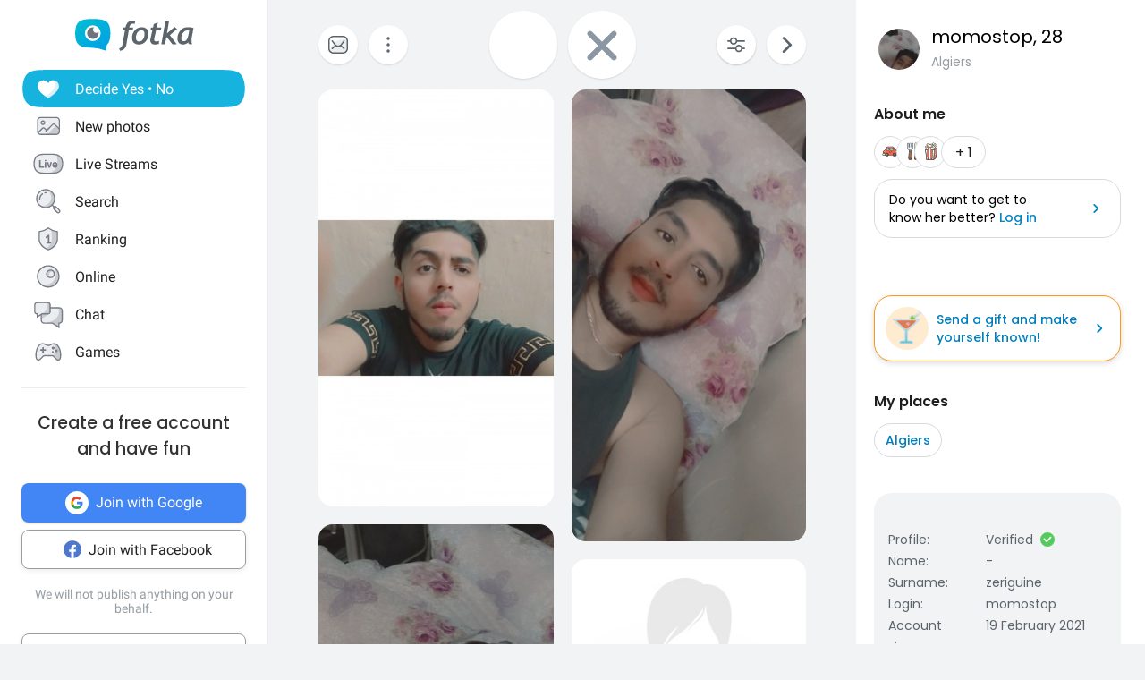

--- FILE ---
content_type: application/javascript
request_url: https://en.fotka.com/js/react/2179.f15fe18721fc5781aef66.js
body_size: 3192
content:
!function(){try{var t="undefined"!=typeof window?window:"undefined"!=typeof global?global:"undefined"!=typeof self?self:{},r=(new Error).stack;r&&(t._sentryDebugIds=t._sentryDebugIds||{},t._sentryDebugIds[r]="8772bd1e-ce44-4bc5-9dc1-c3badbe74ff1",t._sentryDebugIdIdentifier="sentry-dbid-8772bd1e-ce44-4bc5-9dc1-c3badbe74ff1")}catch(t){}}();var _global="undefined"!=typeof window?window:"undefined"!=typeof global?global:"undefined"!=typeof self?self:{};_global.SENTRY_RELEASE={id:"1ca1372b3b8c18068dc168aabf4b3ae44c3b1707"},(self.webpackChunkroot=self.webpackChunkroot||[]).push([[2179],{20181:(t,r,e)=>{var n=/^\s+|\s+$/g,o=/^[-+]0x[0-9a-f]+$/i,i=/^0b[01]+$/i,f=/^0o[0-7]+$/i,u=parseInt,c="object"==typeof e.g&&e.g&&e.g.Object===Object&&e.g,a="object"==typeof self&&self&&self.Object===Object&&self,s=c||a||Function("return this")(),p=Object.prototype.toString,l=Math.max,d=Math.min,b=function(){return s.Date.now()};function v(t){var r=typeof t;return!!t&&("object"==r||"function"==r)}function y(t){if("number"==typeof t)return t;if(function(t){return"symbol"==typeof t||function(t){return!!t&&"object"==typeof t}(t)&&"[object Symbol]"==p.call(t)}(t))return NaN;if(v(t)){var r="function"==typeof t.valueOf?t.valueOf():t;t=v(r)?r+"":r}if("string"!=typeof t)return 0===t?t:+t;t=t.replace(n,"");var e=i.test(t);return e||f.test(t)?u(t.slice(2),e?2:8):o.test(t)?NaN:+t}t.exports=function(t,r,e){var n,o,i,f,u,c,a=0,s=!1,p=!1,h=!0;if("function"!=typeof t)throw new TypeError("Expected a function");function g(r){var e=n,i=o;return n=o=void 0,a=r,f=t.apply(i,e)}function w(t){var e=t-c;return void 0===c||e>=r||e<0||p&&t-a>=i}function E(){var t=b();if(w(t))return O(t);u=setTimeout(E,function(t){var e=r-(t-c);return p?d(e,i-(t-a)):e}(t))}function O(t){return u=void 0,h&&n?g(t):(n=o=void 0,f)}function N(){var t=b(),e=w(t);if(n=arguments,o=this,c=t,e){if(void 0===u)return function(t){return a=t,u=setTimeout(E,r),s?g(t):f}(c);if(p)return u=setTimeout(E,r),g(c)}return void 0===u&&(u=setTimeout(E,r)),f}return r=y(r)||0,v(e)&&(s=!!e.leading,i=(p="maxWait"in e)?l(y(e.maxWait)||0,r):i,h="trailing"in e?!!e.trailing:h),N.cancel=function(){void 0!==u&&clearTimeout(u),a=0,n=c=o=u=void 0},N.flush=function(){return void 0===u?f:O(b())},N}},68238:(t,r,e)=>{"use strict";e.d(r,{Tw:()=>v,zH:()=>d,HY:()=>p,Zz:()=>b,y$:()=>s});var n=e(64467);function o(t,r){var e=Object.keys(t);if(Object.getOwnPropertySymbols){var n=Object.getOwnPropertySymbols(t);r&&(n=n.filter((function(r){return Object.getOwnPropertyDescriptor(t,r).enumerable}))),e.push.apply(e,n)}return e}function i(t){for(var r=1;r<arguments.length;r++){var e=null!=arguments[r]?arguments[r]:{};r%2?o(Object(e),!0).forEach((function(r){(0,n.A)(t,r,e[r])})):Object.getOwnPropertyDescriptors?Object.defineProperties(t,Object.getOwnPropertyDescriptors(e)):o(Object(e)).forEach((function(r){Object.defineProperty(t,r,Object.getOwnPropertyDescriptor(e,r))}))}return t}function f(t){return"Minified Redux error #"+t+"; visit https://redux.js.org/Errors?code="+t+" for the full message or use the non-minified dev environment for full errors. "}var u="function"==typeof Symbol&&Symbol.observable||"@@observable",c=function(){return Math.random().toString(36).substring(7).split("").join(".")},a={INIT:"@@redux/INIT"+c(),REPLACE:"@@redux/REPLACE"+c(),PROBE_UNKNOWN_ACTION:function(){return"@@redux/PROBE_UNKNOWN_ACTION"+c()}};function s(t,r,e){var n;if("function"==typeof r&&"function"==typeof e||"function"==typeof e&&"function"==typeof arguments[3])throw new Error(f(0));if("function"==typeof r&&void 0===e&&(e=r,r=void 0),void 0!==e){if("function"!=typeof e)throw new Error(f(1));return e(s)(t,r)}if("function"!=typeof t)throw new Error(f(2));var o=t,i=r,c=[],p=c,l=!1;function d(){p===c&&(p=c.slice())}function b(){if(l)throw new Error(f(3));return i}function v(t){if("function"!=typeof t)throw new Error(f(4));if(l)throw new Error(f(5));var r=!0;return d(),p.push(t),function(){if(r){if(l)throw new Error(f(6));r=!1,d();var e=p.indexOf(t);p.splice(e,1),c=null}}}function y(t){if(!function(t){if("object"!=typeof t||null===t)return!1;for(var r=t;null!==Object.getPrototypeOf(r);)r=Object.getPrototypeOf(r);return Object.getPrototypeOf(t)===r}(t))throw new Error(f(7));if(void 0===t.type)throw new Error(f(8));if(l)throw new Error(f(9));try{l=!0,i=o(i,t)}finally{l=!1}for(var r=c=p,e=0;e<r.length;e++)(0,r[e])();return t}return y({type:a.INIT}),(n={dispatch:y,subscribe:v,getState:b,replaceReducer:function(t){if("function"!=typeof t)throw new Error(f(10));o=t,y({type:a.REPLACE})}})[u]=function(){var t,r=v;return(t={subscribe:function(t){if("object"!=typeof t||null===t)throw new Error(f(11));function e(){t.next&&t.next(b())}return e(),{unsubscribe:r(e)}}})[u]=function(){return this},t},n}function p(t){for(var r=Object.keys(t),e={},n=0;n<r.length;n++){var o=r[n];"function"==typeof t[o]&&(e[o]=t[o])}var i,u=Object.keys(e);try{!function(t){Object.keys(t).forEach((function(r){var e=t[r];if(void 0===e(void 0,{type:a.INIT}))throw new Error(f(12));if(void 0===e(void 0,{type:a.PROBE_UNKNOWN_ACTION()}))throw new Error(f(13))}))}(e)}catch(t){i=t}return function(t,r){if(void 0===t&&(t={}),i)throw i;for(var n=!1,o={},c=0;c<u.length;c++){var a=u[c],s=e[a],p=t[a],l=s(p,r);if(void 0===l)throw r&&r.type,new Error(f(14));o[a]=l,n=n||l!==p}return(n=n||u.length!==Object.keys(t).length)?o:t}}function l(t,r){return function(){return r(t.apply(this,arguments))}}function d(t,r){if("function"==typeof t)return l(t,r);if("object"!=typeof t||null===t)throw new Error(f(16));var e={};for(var n in t){var o=t[n];"function"==typeof o&&(e[n]=l(o,r))}return e}function b(){for(var t=arguments.length,r=new Array(t),e=0;e<t;e++)r[e]=arguments[e];return 0===r.length?function(t){return t}:1===r.length?r[0]:r.reduce((function(t,r){return function(){return t(r.apply(void 0,arguments))}}))}function v(){for(var t=arguments.length,r=new Array(t),e=0;e<t;e++)r[e]=arguments[e];return function(t){return function(){var e=t.apply(void 0,arguments),n=function(){throw new Error(f(15))},o={getState:e.getState,dispatch:function(){return n.apply(void 0,arguments)}},u=r.map((function(t){return t(o)}));return n=b.apply(void 0,u)(e.dispatch),i(i({},e),{},{dispatch:n})}}}},31240:(t,r,e)=>{"use strict";var n=e(79504);t.exports=n(1..valueOf)},48980:(t,r,e)=>{"use strict";var n=e(46518),o=e(59213).findIndex,i=e(6469),f="findIndex",u=!0;f in[]&&Array(1)[f]((function(){u=!1})),n({target:"Array",proto:!0,forced:u},{findIndex:function(t){return o(this,t,arguments.length>1?arguments[1]:void 0)}}),i(f)},94490:(t,r,e)=>{"use strict";var n=e(46518),o=e(79504),i=e(34376),f=o([].reverse),u=[1,2];n({target:"Array",proto:!0,forced:String(u)===String(u.reverse())},{reverse:function(){return i(this)&&(this.length=this.length),f(this)}})},2892:(t,r,e)=>{"use strict";var n=e(46518),o=e(96395),i=e(43724),f=e(24475),u=e(19167),c=e(79504),a=e(92796),s=e(39297),p=e(23167),l=e(1625),d=e(10757),b=e(72777),v=e(79039),y=e(38480).f,h=e(77347).f,g=e(24913).f,w=e(31240),E=e(43802).trim,O="Number",N=f[O],I=u[O],j=N.prototype,m=f.TypeError,S=c("".slice),T=c("".charCodeAt),A=a(O,!N(" 0o1")||!N("0b1")||N("+0x1")),_=function(t){var r,e=arguments.length<1?0:N(function(t){var r=b(t,"number");return"bigint"==typeof r?r:function(t){var r,e,n,o,i,f,u,c,a=b(t,"number");if(d(a))throw new m("Cannot convert a Symbol value to a number");if("string"==typeof a&&a.length>2)if(a=E(a),43===(r=T(a,0))||45===r){if(88===(e=T(a,2))||120===e)return NaN}else if(48===r){switch(T(a,1)){case 66:case 98:n=2,o=49;break;case 79:case 111:n=8,o=55;break;default:return+a}for(f=(i=S(a,2)).length,u=0;u<f;u++)if((c=T(i,u))<48||c>o)return NaN;return parseInt(i,n)}return+a}(r)}(t));return l(j,r=this)&&v((function(){w(r)}))?p(Object(e),this,_):e};_.prototype=j,A&&!o&&(j.constructor=_),n({global:!0,constructor:!0,wrap:!0,forced:A},{Number:_});var x=function(t,r){for(var e,n=i?y(r):"MAX_VALUE,MIN_VALUE,NaN,NEGATIVE_INFINITY,POSITIVE_INFINITY,EPSILON,MAX_SAFE_INTEGER,MIN_SAFE_INTEGER,isFinite,isInteger,isNaN,isSafeInteger,parseFloat,parseInt,fromString,range".split(","),o=0;n.length>o;o++)s(r,e=n[o])&&!s(t,e)&&g(t,e,h(r,e))};o&&I&&x(u[O],I),(A||o)&&x(u[O],N)},89463:(t,r,e)=>{"use strict";var n=e(46518),o=e(43724),i=e(24475),f=e(79504),u=e(39297),c=e(94901),a=e(1625),s=e(655),p=e(62106),l=e(77740),d=i.Symbol,b=d&&d.prototype;if(o&&c(d)&&(!("description"in b)||void 0!==d().description)){var v={},y=function(){var t=arguments.length<1||void 0===arguments[0]?void 0:s(arguments[0]),r=a(b,this)?new d(t):void 0===t?d():d(t);return""===t&&(v[r]=!0),r};l(y,d),y.prototype=b,b.constructor=y;var h="Symbol(description detection)"===String(d("description detection")),g=f(b.valueOf),w=f(b.toString),E=/^Symbol\((.*)\)[^)]+$/,O=f("".replace),N=f("".slice);p(b,"description",{configurable:!0,get:function(){var t=g(this);if(u(v,t))return"";var r=w(t),e=h?N(r,7,-1):O(r,E,"$1");return""===e?void 0:e}}),n({global:!0,constructor:!0,forced:!0},{Symbol:y})}}}]);